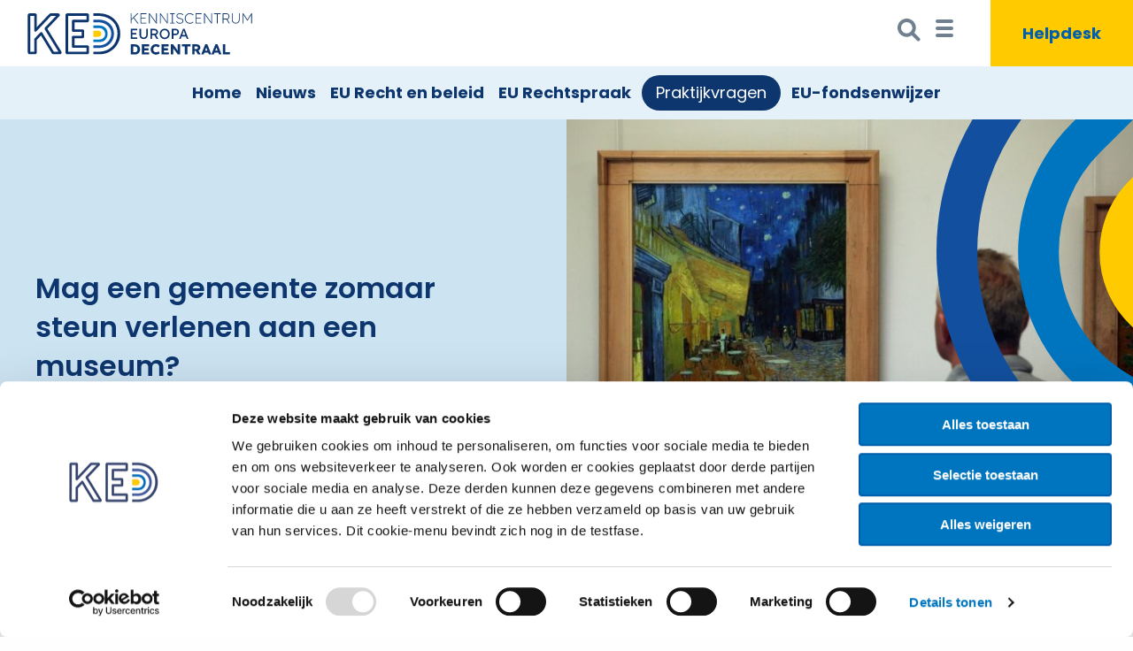

--- FILE ---
content_type: text/html; charset=UTF-8
request_url: https://europadecentraal.nl/praktijkvraag/mag-een-gemeente-zomaar-steun-verlenen-aan-een-museum/
body_size: 13654
content:

<!doctype html>
<html lang="nl-NL" prefix="og: https://ogp.me/ns#" >

	<head>
		<meta charset="UTF-8" />
		<meta name="viewport" content="width=device-width, initial-scale=1" />
		<script type="text/javascript"
		id="Cookiebot"
		src="https://consent.cookiebot.com/uc.js"
		data-implementation="wp"
		data-cbid="e80e3912-93f9-485f-a88e-85671f8da21d"
						data-culture="NL"
				defer	></script>

<!-- Search Engine Optimization door Rank Math PRO - https://rankmath.com/ -->
<title>Mag een gemeente zomaar steun verlenen aan een museum? - Europa decentraal</title>
<meta name="description" content="Afhankelijk van de situatie zijn er verschillende conclusies mogelijk. Mogelijk wordt het museum niet aangemerkt als een onderneming of heeft de steun geen ongunstig effect op het handelsverkeer."/>
<meta name="robots" content="follow, index, max-snippet:-1, max-video-preview:-1, max-image-preview:large"/>
<link rel="canonical" href="https://europadecentraal.nl/praktijkvraag/mag-een-gemeente-zomaar-steun-verlenen-aan-een-museum/" />
<meta property="og:locale" content="nl_NL" />
<meta property="og:type" content="article" />
<meta property="og:title" content="Mag een gemeente zomaar steun verlenen aan een museum? - Europa decentraal" />
<meta property="og:description" content="Afhankelijk van de situatie zijn er verschillende conclusies mogelijk. Mogelijk wordt het museum niet aangemerkt als een onderneming of heeft de steun geen ongunstig effect op het handelsverkeer." />
<meta property="og:url" content="https://europadecentraal.nl/praktijkvraag/mag-een-gemeente-zomaar-steun-verlenen-aan-een-museum/" />
<meta property="og:site_name" content="Europa decentraal" />
<meta property="article:section" content="Staatssteun" />
<meta property="og:updated_time" content="2024-11-08T12:53:22+01:00" />
<meta property="og:image" content="https://europadecentraal.nl/wp-content/uploads/2016/12/8.-praktijkvraag-cultuur.jpg" />
<meta property="og:image:secure_url" content="https://europadecentraal.nl/wp-content/uploads/2016/12/8.-praktijkvraag-cultuur.jpg" />
<meta property="og:image:width" content="1426" />
<meta property="og:image:height" content="951" />
<meta property="og:image:alt" content="culturele instelling" />
<meta property="og:image:type" content="image/jpeg" />
<meta name="twitter:card" content="summary_large_image" />
<meta name="twitter:title" content="Mag een gemeente zomaar steun verlenen aan een museum? - Europa decentraal" />
<meta name="twitter:description" content="Afhankelijk van de situatie zijn er verschillende conclusies mogelijk. Mogelijk wordt het museum niet aangemerkt als een onderneming of heeft de steun geen ongunstig effect op het handelsverkeer." />
<meta name="twitter:image" content="https://europadecentraal.nl/wp-content/uploads/2016/12/8.-praktijkvraag-cultuur.jpg" />
<!-- /Rank Math WordPress SEO plugin -->

<link rel="alternate" title="oEmbed (JSON)" type="application/json+oembed" href="https://europadecentraal.nl/wp-json/oembed/1.0/embed?url=https%3A%2F%2Feuropadecentraal.nl%2Fpraktijkvraag%2Fmag-een-gemeente-zomaar-steun-verlenen-aan-een-museum%2F" />
<link rel="alternate" title="oEmbed (XML)" type="text/xml+oembed" href="https://europadecentraal.nl/wp-json/oembed/1.0/embed?url=https%3A%2F%2Feuropadecentraal.nl%2Fpraktijkvraag%2Fmag-een-gemeente-zomaar-steun-verlenen-aan-een-museum%2F&#038;format=xml" />

<link data-optimized="2" rel="stylesheet" href="https://europadecentraal.nl/wp-content/litespeed/css/8461ab06a57ed26a594556ebb50b7992.css?ver=c1d79" />















<link rel="https://api.w.org/" href="https://europadecentraal.nl/wp-json/" /><link rel="alternate" title="JSON" type="application/json" href="https://europadecentraal.nl/wp-json/wp/v2/praktijkvraag/69181" /><link rel="EditURI" type="application/rsd+xml" title="RSD" href="https://europadecentraal.nl/xmlrpc.php?rsd" />
<meta name="generator" content="WordPress 6.9" />
<link rel='shortlink' href='https://europadecentraal.nl/?p=69181' />
<meta name="tec-api-version" content="v1"><meta name="tec-api-origin" content="https://europadecentraal.nl"><link rel="alternate" href="https://europadecentraal.nl/wp-json/tribe/events/v1/" />
<!-- Google tag (gtag.js) -->
<script data-cookieconsent="ignore" src="https://www.googletagmanager.com/gtag/js?id=G-B4C5YWG2RQ" defer data-deferred="1"></script>
<script data-cookieconsent="ignore" src="[data-uri]" defer></script>


<link rel="icon" href="https://europadecentraal.nl/wp-content/uploads/2022/05/cropped-Logo-KED-tp-32x32.png" sizes="32x32" />
<link rel="icon" href="https://europadecentraal.nl/wp-content/uploads/2022/05/cropped-Logo-KED-tp-192x192.png" sizes="192x192" />
<link rel="apple-touch-icon" href="https://europadecentraal.nl/wp-content/uploads/2022/05/cropped-Logo-KED-tp-180x180.png" />
<meta name="msapplication-TileImage" content="https://europadecentraal.nl/wp-content/uploads/2022/05/cropped-Logo-KED-tp-270x270.png" />
		
		<!-- Google Tag Manager -->
<!-- <script>(function(w,d,s,l,i){w[l]=w[l]||[];w[l].push({'gtm.start':
new Date().getTime(),event:'gtm.js'});var f=d.getElementsByTagName(s)[0],
j=d.createElement(s),dl=l!='dataLayer'?'&l='+l:'';j.async=true;j.src=
'https://www.googletagmanager.com/gtm.js?id='+i+dl;f.parentNode.insertBefore(j,f);
})(window,document,'script','dataLayer','GTM-WC7PMLW');</script> -->
<!-- End Google Tag Manager -->
	</head>

	<body id="anker" class="wp-singular praktijkvraag-template-default single single-praktijkvraag postid-69181 wp-custom-logo wp-theme-europadecentraal tribe-no-js" data-burst_id="69181" data-burst_type="praktijkvraag">
	<!-- Google Tag Manager (noscript) -->
<!-- <noscript><iframe src="https://www.googletagmanager.com/ns.html?id=GTM-WC7PMLW"
height="0" width="0" style="display:none;visibility:hidden"></iframe></noscript> -->
<!-- End Google Tag Manager (noscript) -->

	<!-- Off Canvas -->
	<div class="off-canvas-wrapper">
		
				<div class="off-canvas position-left" id="offCanvasLeft" data-off-canvas data-transition="overlap">

			<!-- Close button -->
			<div class="nav-sidebar-header">
				<button class="close-button" aria-label="Close menu" type="button" data-close>
					<span aria-hidden="true">Menu sluiten&times;</span>
				</button>
				<img data-lazyloaded="1" src="[data-uri]" class="donker-logo" data-close alt="logo Kenniscentrum Europa decentraal" data-src="https://europadecentraal.nl/wp-content/uploads/2022/04/Logo-KED-blauw.svg">
			</div>
		
			<!-- Menu -->
			<div class="secondary-menu-container"><ul id="secondary-menu-list" class="menu-wrapper vertical menu accordion-menu" data-accordion-menu><li id="menu-item-76669" class="menu-item menu-item-type-post_type menu-item-object-page menu-item-home menu-item-76669"><a href="https://europadecentraal.nl/">Home</a></li>
<li id="menu-item-76670" class="menu-item menu-item-type-post_type menu-item-object-page menu-item-76670"><a href="https://europadecentraal.nl/contact/">Contact</a></li>
<li id="menu-item-100273" class="menu-item menu-item-type-post_type menu-item-object-page menu-item-100273"><a href="https://europadecentraal.nl/helpdesk/">Helpdesk</a></li>
<li id="menu-item-76672" class="menu-item menu-item-type-post_type menu-item-object-page menu-item-76672"><a href="https://europadecentraal.nl/over-ons/">Over ons</a></li>
<li id="menu-item-76677" class="menu-item menu-item-type-post_type menu-item-object-page menu-item-76677"><a href="https://europadecentraal.nl/over-ons/praktijkraad/">Praktijkraad</a></li>
<li id="menu-item-76673" class="menu-item menu-item-type-post_type menu-item-object-page menu-item-76673"><a href="https://europadecentraal.nl/vacatures/">Vacatures</a></li>
<li id="menu-item-85964" class="menu-item menu-item-type-custom menu-item-object-custom menu-item-home menu-item-85964"><a href="https://europadecentraal.nl/#agenda">Agenda</a></li>
<li id="menu-item-76674" class="menu-item menu-item-type-post_type menu-item-object-page menu-item-76674"><a href="https://europadecentraal.nl/presentaties/">Presentaties</a></li>
<li id="menu-item-76676" class="menu-item menu-item-type-post_type menu-item-object-page menu-item-76676"><a href="https://europadecentraal.nl/publicaties-en-boeken/">Publicaties</a></li>
<li id="menu-item-81566" class="menu-item menu-item-type-post_type menu-item-object-page menu-item-81566"><a href="https://europadecentraal.nl/diensten/">Diensten</a></li>
<li id="menu-item-82605" class="menu-item menu-item-type-post_type menu-item-object-page menu-item-82605"><a href="https://europadecentraal.nl/zoeken/">Zoeken</a></li>
</ul></div>
		</div>
		
		<div class="off-canvas-content" data-off-canvas-content>
			<!-- Your page content lives here -->

			<!-- Header -->
			<header id="header" class="header">

				<!-- Logo -->
				<div class="logo callout">
											<button data-toggle="offCanvasLeft" class="site-logo" tabindex="0">
														<img alt="logo Kenniscentrum Europa decentraal" src="https://europadecentraal.nl/wp-content/uploads/2022/04/Logo-KED-svg.svg">
													</button>
									</div>
				
<div class="top-bar-container" data-sticky-container>
<div class="sticky sticky-topbar" data-sticky data-margin-top="0" 
  	 
	data-top-anchor="anker:top" data-btm-anchor="sidebar-spacer:bottom" 
	>

				<!-- Topbalk data-top-anchor="anker:top" data-margin-top="0" data-sticky-on="large"-->
								<div class="grid-container full top-menu">			
					<div class="grid-x align-justify">
						<!-- Logo -->
						<div class="cell small-4 shrink primary callout">
															<button data-toggle="offCanvasLeft" class="site-logo-hz" tabindex="1">
									<img alt="logo Kenniscentrum Europa decentraal" src="https://europadecentraal.nl/wp-content/uploads/2022/05/Logo-KED-RGB-horizontaal.svg">
								</button>
													</div>
						<!-- Primary Nav Top -->
						<nav class="primary-nav-top cell auto">
							<div class="primary-menu-container"><ul id="primary-menu-list" class="menu-wrapper menu icons icon-bottom"><li id="menu-item-100747" class="menu-item menu-item-type-post_type menu-item-object-page menu-item-home menu-item-100747"><a href="https://europadecentraal.nl/">Home</a></li>
<li id="menu-item-79412" class="menu-item menu-item-type-post_type_archive menu-item-object-nieuws menu-item-79412"><a href="https://europadecentraal.nl/nieuws/">Nieuws</a></li>
<li id="menu-item-77669" class="menu-item menu-item-type-post_type_archive menu-item-object-onderwerp menu-item-77669"><a href="https://europadecentraal.nl/onderwerp/">EU Recht en beleid</a></li>
<li id="menu-item-76984" class="menu-item menu-item-type-custom menu-item-object-custom menu-item-76984"><a href="https://europadecentraal.nl/eurrest/">EU Rechtspraak</a></li>
<li id="menu-item-77670" class="menu-item menu-item-type-post_type_archive menu-item-object-praktijkvraag menu-item-77670"><a href="https://europadecentraal.nl/praktijkvraag/">Praktijkvragen</a></li>
<li id="menu-item-93870" class="menu-item menu-item-type-post_type menu-item-object-page menu-item-93870"><a href="https://europadecentraal.nl/eu-fondsenwijzer/intro/">EU-fondsenwijzer</a></li>
</ul></div>						</nav>
						<!-- Search Helpdesk -->
						<div class="helpdesk-menu grid-x cell shrink align-middle">
							
							<form role="search" method="get" id="searchform" class="searchform" action="/">
								<div class="input-wrapper">
									<label class="screen-reader-text" for="zoekveld">Zoeken naar:</label>
									<input type="text" value="" name="s" id="zoekveld" onfocus="expandSearch()">
									<label class="screen-reader-text" for="searchhome">Zoekbutton</label>
									<button type="submit" id="searchhome" value="zoeken" onmouseover="expandSearch()">
										<svg aria-labelledby="svg-search" class="vergrootglas" xmlns="http://www.w3.org/2000/svg" width="32" height="32" viewBox="0 0 20 20">
											<title id="svg-search">Zoeken in deze website</title>	
											<path fill="slategray" d="M15.581,13.817,11.853,10.09a6.477,6.477,0,1,0-1.762,1.764l3.727,3.727a1.246,1.246,0,0,0,1.762-1.764ZM2.464,6.477A3.986,3.986,0,1,1,6.45,10.463,3.99,3.99,0,0,1,2.464,6.477Z" />
										</svg>
										<!-- <svg class="vergrootglas" width="32px" height="32px" viewBox="0 0 24 24" xmlns="http://www.w3.org/2000/svg"><path fill-rule="evenodd" clip-rule="evenodd" d="M9.5 17c1.71 0 3.287-.573 4.55-1.537l4.743 4.744a1 1 0 0 0 1.414-1.414l-4.744-4.744A7.5 7.5 0 1 0 9.5 17zM15 9.5a5.5 5.5 0 1 1-11 0 5.5 5.5 0 0 1 11 0z"/></svg> -->
										<!-- <span class="dashicons dashicons-search"></span> -->
									</button>
								</div>
							</form>
							<!-- <div class="zoekmenu">
								<span class="dashicons dashicons-search"></span>	
								<a href="/zoeken" alt="zoeken"><span class="dashicons dashicons-search"></span></a>
							</div> -->
					
							<div data-toggle="offCanvasLeft" class="zoekmenu hamburger">
								<!-- <svg class="vergrootglas" width="32px" height="32px" viewBox="0 0 24 24" xmlns="http://www.w3.org/2000/svg"><path fill-rule="evenodd" clip-rule="evenodd" d="M9.5 17c1.71 0 3.287-.573 4.55-1.537l4.743 4.744a1 1 0 0 0 1.414-1.414l-4.744-4.744A7.5 7.5 0 1 0 9.5 17zM15 9.5a5.5 5.5 0 1 1-11 0 5.5 5.5 0 0 1 11 0z"/></svg> -->
								<svg aria-labelledby="svg-menu" class="dashicons" enable-background="new 0 0 32 32" id="Glyph" version="1.1" viewBox="0 0 32 32" xml:space="preserve" xmlns="http://www.w3.org/2000/svg" xmlns:xlink="http://www.w3.org/1999/xlink">
									<title id="svg-menu">Open side menu</title>
									<path d="M26,16c0,1.104-0.896,2-2,2H8c-1.104,0-2-0.896-2-2s0.896-2,2-2h16C25.104,14,26,14.896,26,16z" id="XMLID_314_"/>
									<path d="M26,8c0,1.104-0.896,2-2,2H8c-1.104,0-2-0.896-2-2s0.896-2,2-2h16C25.104,6,26,6.896,26,8z" id="XMLID_315_"/>
									<path d="M26,24c0,1.104-0.896,2-2,2H8c-1.104,0-2-0.896-2-2s0.896-2,2-2h16C25.104,22,26,22.896,26,24z" id="XMLID_316_"/>
								</svg>
								<!-- <span class="dashicons dashicons-menu"></span> -->
							</div>
							<div class="helpdesk-menu-button">
								<a href="https://europadecentraal.nl/helpdesk/" alt="helpdesk">
									<span class="helpdesk-button-tekst">Helpdesk</span>
								</a>
							</div>
						</div>
					</div>
				</div>
				<div class="grid-container full sub-menu">
					<!-- Primary Nav Sub -->
					<nav class="primary-nav-sub">
						<div class="primary-menu-container"><ul id="primary-menu-list" class="menu-wrapper grid-x align-center menu icons icon-bottom"><li class="menu-item menu-item-type-post_type menu-item-object-page menu-item-home menu-item-100747"><a href="https://europadecentraal.nl/">Home</a></li>
<li class="menu-item menu-item-type-post_type_archive menu-item-object-nieuws menu-item-79412"><a href="https://europadecentraal.nl/nieuws/">Nieuws</a></li>
<li class="menu-item menu-item-type-post_type_archive menu-item-object-onderwerp menu-item-77669"><a href="https://europadecentraal.nl/onderwerp/">EU Recht en beleid</a></li>
<li class="menu-item menu-item-type-custom menu-item-object-custom menu-item-76984"><a href="https://europadecentraal.nl/eurrest/">EU Rechtspraak</a></li>
<li class="menu-item menu-item-type-post_type_archive menu-item-object-praktijkvraag menu-item-77670"><a href="https://europadecentraal.nl/praktijkvraag/">Praktijkvragen</a></li>
<li class="menu-item menu-item-type-post_type menu-item-object-page menu-item-93870"><a href="https://europadecentraal.nl/eu-fondsenwijzer/intro/">EU-fondsenwijzer</a></li>
</ul></div>					</nav>
				</div>
				
  </div>
</div>

									<div id="alternatief">
						<div id="sidebar-spacer"></div>
					</div>
				
				
				<!-- Spotlight -->

				


								
					<div id="spotlights" class="grid-container full">
						<div class="grid-x data-equalizer data-equalize-on='medium' ">
							<div class="large-6 small-12 small-order-2 large-order-1 cell data-equalizer-watch">
								<div class="spotlight-textbox">
									<div class="etalage-tekst">
																				<h1 class="spotlight-title">Mag een gemeente zomaar steun verlenen aan een museum?</h1>									</div>
								</div>
							</div>
							<div class="large-6 small-12 large-order-2 small-order-1 cell data-equalizer-watch">
								<div class="spotlight-img" style="background-image: url(https://europadecentraal.nl/wp-content/uploads/2016/12/8.-praktijkvraag-cultuur-700x467.jpg)">
									<img class="overlay" alt="" src="https://europadecentraal.nl/wp-content/uploads/2022/04/Group-333.svg" >
								</div>
							</div>
						</div>
					</div>

				
				<!-- 
				<div class="grid-container mobiel">
					<div class="grid-x grid-x grid-padding-x align-center">

						<div class="cell large-12" style="background-color: rgba(235, 235, 235, 0.452);">
							<div class="facet-default-max-width">
															</div>
						</div>

												<div class="cell large-12" style="background-color: rgba(235, 235, 235, 0.452);">
							<div class="facet-default-max-width">	
															</div>
						</div>
						
					<div class="cell large-12">
							<div class="facet-default-max-width">
															</div>
						</div>
					</div>
				</div>
				 --> 

			</header>

			

	<!-- Main Content -->
	<div class="grid-container main-content">
		<div class="grid-x grid-padding-x">

			<!-- Main -->
			<main class="large-12 medium-12 small-12 cell">

				<div class="cell text-left single-limit">

					


<article id="post-69181" class="post-69181 praktijkvraag type-praktijkvraag status-publish has-post-thumbnail hentry category-staatssteun category-cultuur">

<header class="entry-header entry-header-single alignwide">
						<a class="post-type-link" href="https://europadecentraal.nl/praktijkvraag/">Praktijkvraag</a>
    	<ul class="post-categories">
	<li><a href="https://europadecentraal.nl/category/staatssteun/" rel="category tag">Staatssteun</a></li>
	<li><a href="https://europadecentraal.nl/category/europese-unie/cultuur/" rel="category tag">Cultuur</a></li></ul>		<p class="date-meta">Laatste update: 8 november 2024</p>
    	<p class="auteurs-meta">Door: 			<a href="https://europadecentraal.nl/author/wout/" title="Berichten van Wout van Hulst" class="author url fn" rel="author">Wout van Hulst</a></p>
		<hr />
	</header><!-- .entry-header -->

	<div class="entry-content">
		<blockquote>Onze gemeente wil met een subsidie een museum helpen moderniseren. Het geld zal worden gebruikt voor de aanschaf van audiovisuele apparatuur om interactieve demonstraties en presentaties mogelijk te maken. Is er sprake van staatssteun? Zo ja, hoe kunnen wij de subsidie ‘staatssteunproof’ verlenen?</blockquote>
<h5 class="wp-block-heading">Antwoord in het kort</h5>



<p>Afhankelijk van de situatie zijn er verschillende conclusies mogelijk. Het is belangrijk dat de gemeente eerst bepaalt of de voorgenomen steun voldoet aan <a href="https://europadecentraal.nl/onderwerp/staatssteun/criteria-staatssteun/">de vijf staatssteuncriteria</a> uit artikel 107 VWEU, want alleen dan is er sprake van staatssteun. Mogelijk wordt het museum niet aangemerkt als een onderneming of heeft de steun geen ongunstig effect op het handelsverkeer. Wanneer er sprake is van staatssteun moet de gemeente vervolgens onderzoeken of de steun ‘staatssteunproof’ kan worden verleend, op basis van de de-minimisverordening of de Algemene Groepsvrijstellingsverordening (AGVV).</p>



<h2 class="wp-block-heading">Onderneming</h2>



<p>De gemeente moet onderzoeken of voldaan wordt aan het <a href="https://europadecentraal.nl/onderwerp/staatssteun/criteria-staatssteun/onderneming/">eerste staatssteuncriterium</a>, namelijk dat het museum een onderneming is. Als onderneming kwalificeert volgens het Europese Hof van Justitie iedere entiteit die een economische activiteit uitvoert, ongeacht haar rechtsvorm, de aanwezigheid van een winstoogmerk en wijze van financiering. Een organisatie die zowel economische als niet-economische activiteiten verricht, wordt alleen met betrekking tot haar economische activiteiten aangemerkt als onderneming.</p>



<p>Mogelijk zijn de activiteiten van het museum niet-economisch van aard. De Europese Commissie geeft namelijk <a href="https://eur-lex.europa.eu/legal-content/EN/TXT/PDF/?uri=CELEX:52016XC0719(05)&amp;from=EN" target="_blank" rel="noopener">in punt 34 van de mededeling betreffende het begrip staatssteun</a> aan dat sommige culturele activiteiten niet-economisch van aard zijn, waardoor er geen sprake is van staatssteun. Er is sprake van een niet-economische culturele activiteit wanneer de activiteit toegankelijk is voor het publiek, er geen entreegeld wordt geëist, en een zuiver maatschappelijke en culturele doelstelling dient. Een toegangsprijs die slechts een fractie van de werkelijke kosten dekt doet daar niet aan af, omdat die niet kan worden beschouwd als vergoeding voor de levering van een dienst.</p>



<h2 class="wp-block-heading">Ongunstige invloed op het handelsverkeer</h2>



<p>Bij het verlenen van steun aan een onderneming bestaat de mogelijkheid dat het handelsverkeer tussen lidstaten wordt beïnvloed. Als dit het geval is, dan is voldaan aan het <a href="https://europadecentraal.nl/onderwerp/staatssteun/criteria-staatssteun/grensoverschrijdend-effect/">vijfde staatssteuncriterium</a> en is er sprake zijn van staatssteun. Meestal wordt dit snel aangenomen, maar in sommige gevallen is er sprake van een zuiver lokaal effect. Het handelsverkeer tussen de lidstaten wordt dan niet beïnvloed. Om na te gaan over er sprake is van een zuiver lokaal effect zijn er drie aspecten die de Europese Commissie in acht neemt:</p>



<ul class="wp-block-list">
<li>Vestiging van ondernemingen uit andere lidstaten wordt niet belemmerd door de steun;</li>



<li>Er is sprake van een puur lokaal effect of slechts aantrekkingskracht in een beperkte geografische regio van de geproduceerde goederen en diensten;</li>



<li>De markt en consumenten in aangrenzende lidstaten voelen slechts een marginaal effect van de verleende steun.</li>
</ul>



<p>De Commissie heeft <a href="https://ec.europa.eu/competition/state_aid/cases/250254/250254_1484489_76_2.pdf" target="_blank" rel="noopener">in een eerder besluit over de bouw van een Grieks museum</a> aangegeven dat er sprake was van een zuiver lokaal effect. In dit besluit keek de Commissie naar de ligging, de grootte en de aard van het museum, dat voornamelijk diende ter conservering van lokaal gevonden archeologische voorwerpen en naar waarschijnlijkheid niet zelfstandig bezoekers naar een regio zal trekken. Ook de publiciteit die voor een museum wordt gemaakt is relevant. Als die niet gericht is op het aantrekken van toeristen uit andere lidstaten, dan is er mogelijke sprake van een puur lokaal effect. Steunverlening aan een lokaal museum, dat zelf geen toeristen uit andere lidstaten aantrekt en slechts lokale objecten conserveert, heeft dus mogelijk geen grensoverschrijdend effect.</p>



<p>Het is aan de gemeente om na te gaan of een museum in kwestie voldoet aan deze criteria. De gemeente moet het zuiver lokaal effect goed motiveren. Bij twijfel is het verstandig om de steun in lijn met de staatssteunregels te verstrekken. Meer informatie over zuiver lokaal effect ziet u op onze pagina over <a href="https://europadecentraal.nl/onderwerp/staatssteun/criteria-staatssteun/grensoverschrijdend-effect/">grensoverschrijdend effect</a>. Als er geen sprake is van een ongunstige invloed op het handelsverkeer, mag de steun worden verleend.</p>



<h2 class="wp-block-heading">Staatssteun, en dan?</h2>



<p>Als er aan alle vijf staatssteuncriteria wordt voldaan, is er sprake van staatssteun. De steunmaatregel moet dan in beginsel worden gemeld bij de Commissie. Dit hoeft niet als er gebruik kan worden gemaakt van een vrijstellingsverordening. Wel moet er dan gelet worden op andere voorschriften over de transparantie, uitvoering en verslaglegging van de steun. De gemeente verleent in dit geval <a href="https://europadecentraal.nl/onderwerp/staatssteun/cultuur-en-staatssteun/">culturele steun</a> aan een museum, waardoor de steun mogelijk kan worden verleend op basis van de<a href="https://europadecentraal.nl/onderwerp/staatssteun/vrijstellingen/algemene-groepsvrijstellingsverordening/">&nbsp;AGVV</a> of de <a href="https://europadecentraal.nl/onderwerp/staatssteun/de-minimissteun/voorwaarden-de-minimis/">de-minimisverordening</a>.</p>



<h2 class="wp-block-heading">De-minimisverordening</h2>



<p>Op grond van de <a href="https://europadecentraal.nl/onderwerp/staatssteun/de-minimissteun/voorwaarden-de-minimis/">de-minimisverordening</a> kan de gemeente een onderneming tot € 300.000,- aan steun verlenen verdeeld over drie jaren. Steun die voldoet aan de voorwaarden uit de de-minimisverordening hoeft niet te worden gemeld of te worden&nbsp;<a href="https://europadecentraal.nl/onderwerp/staatssteun/procedures-staatssteun/kennisgevingsprocedure/">kennisgegeven</a> aan de Commissie. Om te voorkomen dat het de-minimisplafond van €300.000 wordt overschreden, moet de decentrale overheid de onderneming vragen om een de-minimisverklaring. In de Handreiking Staatssteun voor de Overheid kunt u een&nbsp;<a href="https://www.uitvoeringvanbeleidszw.nl/documenten/publicaties/subsidies/slim/aanvragen/de-minimisverklaring" data-type="link" data-id="https://www.uitvoeringvanbeleidszw.nl/documenten/publicaties/subsidies/slim/aanvragen/de-minimisverklaring" target="_blank" rel="noopener">voorbeeldverklaring&nbsp;</a>vinden. Zie voor meer informatie onze pagina over <a href="https://europadecentraal.nl/onderwerp/staatssteun/de-minimissteun/voorwaarden-de-minimis/">de de-minimisverordening</a>. Als de steun voldoet aan de de-minimisverordening mag de steun worden verleend.</p>



<h2 class="wp-block-heading">De Algemene Groepsvrijstellingsverordening</h2>



<p>De gemeente kan nagaan of de steunmaatregel valt onder één van de vrijstellingen van de <a href="https://europadecentraal.nl/onderwerp/staatssteun/vrijstellingen/algemene-groepsvrijstellingsverordening/">AGVV</a>. Deze verordening biedt de mogelijkheid voor decentrale overheden om steunmaatregelen die bijdragen aan bepaalde beleidsdoeleinden, waaronder bescherming van cultureel erfgoed, vrij te stellen van de meldingsprocedure bij de Commissie. Het is in dat geval voldoende om gebruik te maken van een <a href="https://europadecentraal.nl/onderwerp/staatssteun/procedures-staatssteun/kennisgevingsprocedure/">lichtere kennisgevingsprocedure</a> binnen 20 werkdagen na inwerkingtreding van de steunmaatregel.</p>



<p>Om gebruik te kunnen maken van deze mogelijkheid in de AGVV, moet de gemeente allereerst te voldoen aan de algemene voorwaarden uit de artikelen 1 tot en met 12. Daarnaast moet de subsidie voldoen aan de specifieke voorwaarden van een of meerdere steuncategorieën, zoals de maximale steunintensiteit en de kosten die in aanmerking mogen komen voor steun. In dit geval kan gemeente waarschijnlijk gebruik maken van artikel 53 AGVV voor cultuursteun.</p>



<p>Artikel 53 AGVV is van toepassing op investerings- en exploitatiesteun voor verschillende culturele doelstellingen en activiteiten. Onder dit artikel is in ieder geval steunverlening mogelijk voor de digitalisering van collecties. De gemeente dient te beoordelen of artikel 53 AGVV, bij de situatie aansluit. Daarnaast is het belangrijk dat de regels omtrent de hoogte van het steunbedrag worden nagekomen. In het artikel wordt omschreven welke kosten in aanmerking komen voor investeringssteun tot 150 miljoen euro per project of exploitatiesteun tot 75 miljoen euro per jaar. Zolang het steunbedrag onder de twee miljoen euro is, kan het maximale steunbedrag ook worden vastgesteld op 80% van de in aanmerking komende kosten.</p>



<p>Mocht de gemeente tot de conclusie komen dat zij de subsidie willen verlenen op basis van de AGVV, dan dient de gemeente een&nbsp;<a href="https://europadecentraal.nl/onderwerp/staatssteun/procedures-staatssteun/kennisgevingsprocedure/">kennisgevingsprocedure</a> op te starten. In dat geval kunt u contact opnemen met het Coördinatiepunt Staatssteun (CPS) van Kenniscentrum Europa decentraal. In opdracht van het ministerie van Binnenlandse Zaken en Koninkrijksrelaties (BZK) ondersteunt CPS gemeenten en provincies bij kennisgevingen.</p>



<p>Meer informatie over toepassing van de AGVV vindt u in de <a href="https://europadecentraal.nl/wp-content/uploads/2020/02/ISO_Handleiding_AGVV.pdf">Handleiding AGVV van de Rijksoverheid</a> en op onze <a href="https://europadecentraal.nl/onderwerp/staatssteun/vrijstellingen/algemene-groepsvrijstellingsverordening/">pagina over de AGVV</a>. Meer informatie over steun aan culturele instellingen <a href="https://europadecentraal.nl/onderwerp/staatssteun/cultuur-en-staatssteun/">kunt u hier lezen</a>.</p>



<h2 class="wp-block-heading">Meer informatie</h2>



<p><a href="https://europadecentraal.nl/onderwerp/staatssteun/cultuur-en-staatssteun/">Cultuur en staatssteun</a>, Kenniscentrum Europa Decentraal<br><a href="https://europadecentraal.nl/wp-content/uploads/2020/07/Factsheet-gemeentelijke-steun-voor-culturele-instellingen-2.0-inclusief-agvv.pdf">Factsheet cultuursteun</a>, Kenniscentrum Europa Decentraal<br><a href="https://europadecentraal.nl/wp-content/uploads/2022/01/Factsheet-zuiver-lokaal-effect-update-31-1-2022.pdf">Factsheet zuiver lokaal effect</a>, Kenniscentrum Europa Decentraal</p>
	</div><!-- .entry-content -->

	<footer class="entry-footer default-max-width">
			</footer><!-- .entry-footer -->

				
</article><!-- #post-69181 -->

				</div>

			</main>
			<!-- End Main -->

		</div>
	</div>
	<!-- End Main Content -->
<!-- helpdesk -->
<div id="ster-banner" class="grid-container-full">
		<div id="sidebar-spacer"></div>
		<div class="grid-x grid-padding-x">
			<div class="grid-container single-limit ster-wrapper">
			<div class="ster-tekst">
				<h4>Houd me op de hoogte</h4> 
				<p>Ik wil wekelijks het laatste nieuws ontvangen over Europees recht en beleid dat van belang is voor decentrale overheden.</p>
				
				<!-- Begin Mailchimp Signup Form -->
				<!--  -->
				
				<div id="mc_embed_signup">
				<form action="https://europadecentraal.us18.list-manage.com/subscribe/post?u=b79c93b789c714dcf8068c82e&amp;id=3d8124f9ba" method="post" id="mc-embedded-subscribe-form" name="mc-embedded-subscribe-form" class="validate" target="_blank" novalidate>
					<div id="mc_embed_signup_scroll">
						<!-- <h4>Nieuwsbrief De Europese Ster</h4> -->
						<div class="ster-form-rij">
							<div class="mc-field-group">
								<label for="mce-EMAIL"><strong>E-mailadres  </strong><span class="asterisk">*</span></label>
								<input type="email" value="" name="EMAIL" class="required email" id="mce-EMAIL">
							</div>
							<div class="mc-field-group">
								<label for="mce-MMERGE1"><strong>Werkt u voor een (decentrale) overheid? </strong></label>
								<select name="MMERGE1" class="" id="mce-MMERGE1">
									<option value=""></option>
									<option value=" Gemeente">Gemeente</option>
									<option value=" Provincie">Provincie</option>
									<option value=" Waterschap">Waterschap</option>
									<option value=" Rijksoverheid">Rijksoverheid</option>
									<option value=" Samenwerkingsverband">Samenwerkingsverband</option>
									<option value=" Private sector">Private sector</option>
									<option value=" Anders">Anders</option>
								</select>
							</div>
							<div class="mc-field-group input-group">
								<p>Privacy beleid  <span class="asterisk">*</span></p>
							<ul>
								<li>
									<input type="radio" value="Akkoord" name="MMERGE2" id="mce-MMERGE2-0">
									<label for="mce-MMERGE2-0">Akkoord</label>
								</li>
							</ul>
							</div>
						</div>
						<div class="ster-form-rij2">
							<p>De nieuwsbrief <span class="ster">de Europese Ster</span> wordt uitgebracht door Kenniscentrum Europa Decentraal in samenwerking met het Huis van de Nederlandse Provincies
				en verschijnt 40 keer per jaar op dinsdagochtend.</p>
							<div id="mce-responses" class="clear">
								<div class="response" id="mce-error-response" style="display:none"></div>
								<div class="response" id="mce-success-response" style="display:none"></div>
							</div>    <!-- real people should not fill this in and expect good things - do not remove this or risk form bot signups-->
							<div style="position: absolute; left: -5000px;" aria-hidden="true"><input type="text" name="b_b79c93b789c714dcf8068c82e_3d8124f9ba" tabindex="-1" value=""></div>
							<div class="clear">
								<input type="submit" value="Aanmelden" name="subscribe" id="mc-embedded-subscribe" class="button">
							</div>
						</div>
					</div>
				</form>
			</div>
			</div>
			<div class="ster-banner-rechts"></div>
			<!--End mc_embed_signup-->
			</div>
		</div>
	</div>
	<!-- End helpdesk -->





			<!-- Footer -->
			<footer class="grid-container-full">

				<div id="invite" class="invite-top"></div>

				<div id="footer" class="grid-container">
					<div class="grid-x grid-margin-x">

						<div class="footer-cell cell large-4 medium-4 small-12">
							<img data-lazyloaded="1" src="[data-uri]" class="footer-logo" data-toggle="offCanvasLeft" data-src="https://europadecentraal.nl/wp-content/uploads/2022/05/Logo-KED-RGB-DIAP.png" alt="KED logo blauw">
							<div id="block-19" class="widget_block widget_text">
<p>Nassaulaan 12 <br>2514 JS Den Haag</p>
</div><div id="block-44" class="widget_block">
<div style="height:30px" aria-hidden="true" class="wp-block-spacer"></div>
</div><div id="block-45" class="widget_block widget_text">
<p><a href="https://europadecentraal.nl/about-us/">About us (English)</a> </p>
</div>						</div>

						<div class="footer-cell cell large-4 medium-4 small-6">
							<div id="custom_html-2" class="widget_text widget_custom_html"><div class="textwidget custom-html-widget"><a href="https://www.youtube.com/channel/UC2SkNMixbMdXjab4Pm_jLUw">
	<div class="socials">
		<img data-lazyloaded="1" src="[data-uri]" class="voor" data-src="https://europadecentraal.nl/wp-content/uploads/2025/01/icoon-youtube-wit.svg"  alt="youtube KED">
		<img data-lazyloaded="1" src="[data-uri]" class="achter" data-src="https://europadecentraal.nl/wp-content/uploads/2025/01/icoon-youtube-geel.svg"  alt="youtube KED">
	</div>
</a>
<a href="https://nl.linkedin.com/company/kenniscentrum-europa-decentraal">
	<div class="socials">
		<img data-lazyloaded="1" src="[data-uri]" class="voor" data-src="https://europadecentraal.nl/wp-content/uploads/2025/01/icoon-linkedin-wit.svg" alt="linkedin KED">
		<img data-lazyloaded="1" src="[data-uri]" class="achter" data-src="https://europadecentraal.nl/wp-content/uploads/2025/01/icoon-linkedin-geel.svg" alt="linkedin KED">
	</div>
</a>
<a href="https://www.instagram.com/werkenbijked/">
	<div class="socials">
		<img data-lazyloaded="1" src="[data-uri]" class="voor" data-src="https://europadecentraal.nl/wp-content/uploads/2025/01/icoon-insta-wit.svg"  alt="instagram KED">
		<img data-lazyloaded="1" src="[data-uri]" class="achter" data-src="https://europadecentraal.nl/wp-content/uploads/2025/01/icoon-insta-geel.svg"  alt="instagram KED">
	</div>
</a></div></div><div id="block-39" class="widget_block">
<div style="height:30px" aria-hidden="true" class="wp-block-spacer"></div>
</div><div id="block-22" class="widget_block widget_text">
<p><a href="https://europadecentraal.nl/privacy/">Privacyverklaring</a></p>
</div><div id="block-23" class="widget_block widget_text">
<p><a href="https://europadecentraal.nl/disclaimer/">Disclaimer</a></p>
</div><div id="block-49" class="widget_block widget_text">
<p><a href="https://europadecentraal.nl/cookies/">Cookiesettings</a></p>
</div><div id="block-50" class="widget_block widget_text">
<p><a href="https://europadecentraal.nl/toegankelijkheid/">Toegankelijkheid</a></p>
</div>						</div>

						<div class="footer-cell cell large-4 medium-4 small-6">
							<div id="block-30" class="widget_block widget_text">
<p><a href="https://europadecentraal.nl/zoeken/">A-Z index</a></p>
</div><div id="block-51" class="widget_block widget_text">
<p><a href="https://europadecentraal.nl/#agenda">Agenda</a></p>
</div><div id="block-52" class="widget_block widget_text">
<p><a href="https://europadecentraal.nl/contact/" data-type="page" data-id="284">Contact</a></p>
</div><div id="block-41" class="widget_block widget_text">
<p><a href="https://europadecentraal.nl/diensten/" data-type="page" data-id="81564">Diensten</a></p>
</div><div id="block-28" class="widget_block widget_text">
<p><a href="https://europadecentraal.nl/europese-ster-2025/">Nieuwsbrief</a></p>
</div><div id="block-26" class="widget_block widget_text">
<p><a href="https://europadecentraal.nl/presentaties/">Presentaties</a></p>
</div><div id="block-53" class="widget_block widget_text">
<p><a href="https://europadecentraal.nl/publicaties">Publicaties</a></p>
</div><div id="block-54" class="widget_block widget_text">
<p><a href="https://europadecentraal.nl/vacatures/">Vacatures</a></p>
</div>						</div>
					</div>
				
					<div class="overlay-footer">
						<!-- overlay  -->
						<img data-lazyloaded="1" src="[data-uri]" data-src="https://europadecentraal.nl/wp-content/uploads/2022/05/KED-vormentaal-RBG_2.svg" alt="vormentaal KED">
					</div>
				</div>
				<div id="signoff" class="grid-container">
					<div class="grid-x grid-padding-x">
						<div class="cell large-12 medium-12 small-12">
													</div>
					</div>
				</div>

				<!-- <div class="grid-container show-for-small-only">
					<div class="grid-x grid-padding-x">

						<nav class="large-12 medium-12 small-12 cell">
							<ul class="menu icons icon-bottom">
								<li><a href="index.html"><span>Nieuws</span> <i class="fi-list"><img src="../assets/img/nieuws-a.png" width="45px" height="45px"></i></a></li>
								<li><a href="eu-recht.html"><span>EU Recht en Beleid</span> <i class="fi-list"><img src="../assets/img/eu-recht.png" width="45px" height="45px"></i></a></li>
								<li><a href="eu-rechtspraak.html"><span>EU Rechtspraak</span> <i class="fi-list"><img src="../assets/img/footer_icon.png" width="45px" height="45px"></i></a></li>
								<li><a href="praktijkvraagen.html"><span>Praktijkvragen</span> <i class="fi-list"><img src="../assets/img/praktijkvragen.png" width="45px" height="45px"></i></a></li>
							</ul>
						</nav>

					</div>
				</div> -->

			</footer>

		</div><!-- End Your page content lives here -->

	</div><!-- End Off Canvas -->

	<script type="speculationrules">
{"prefetch":[{"source":"document","where":{"and":[{"href_matches":"/*"},{"not":{"href_matches":["/wp-*.php","/wp-admin/*","/wp-content/uploads/*","/wp-content/*","/wp-content/plugins/*","/wp-content/themes/europadecentraal/*","/*\\?(.+)"]}},{"not":{"selector_matches":"a[rel~=\"nofollow\"]"}},{"not":{"selector_matches":".no-prefetch, .no-prefetch a"}}]},"eagerness":"conservative"}]}
</script>
		
		<!-- Instagram Feed JS -->







<!-- 100% privacy-first analytics -->

<noscript><img src="https://queue.simpleanalyticscdn.com/noscript.gif" alt="" referrerpolicy="no-referrer-when-downgrade" /></noscript>

	<script data-no-optimize="1">window.lazyLoadOptions=Object.assign({},{threshold:300},window.lazyLoadOptions||{});!function(t,e){"object"==typeof exports&&"undefined"!=typeof module?module.exports=e():"function"==typeof define&&define.amd?define(e):(t="undefined"!=typeof globalThis?globalThis:t||self).LazyLoad=e()}(this,function(){"use strict";function e(){return(e=Object.assign||function(t){for(var e=1;e<arguments.length;e++){var n,a=arguments[e];for(n in a)Object.prototype.hasOwnProperty.call(a,n)&&(t[n]=a[n])}return t}).apply(this,arguments)}function o(t){return e({},at,t)}function l(t,e){return t.getAttribute(gt+e)}function c(t){return l(t,vt)}function s(t,e){return function(t,e,n){e=gt+e;null!==n?t.setAttribute(e,n):t.removeAttribute(e)}(t,vt,e)}function i(t){return s(t,null),0}function r(t){return null===c(t)}function u(t){return c(t)===_t}function d(t,e,n,a){t&&(void 0===a?void 0===n?t(e):t(e,n):t(e,n,a))}function f(t,e){et?t.classList.add(e):t.className+=(t.className?" ":"")+e}function _(t,e){et?t.classList.remove(e):t.className=t.className.replace(new RegExp("(^|\\s+)"+e+"(\\s+|$)")," ").replace(/^\s+/,"").replace(/\s+$/,"")}function g(t){return t.llTempImage}function v(t,e){!e||(e=e._observer)&&e.unobserve(t)}function b(t,e){t&&(t.loadingCount+=e)}function p(t,e){t&&(t.toLoadCount=e)}function n(t){for(var e,n=[],a=0;e=t.children[a];a+=1)"SOURCE"===e.tagName&&n.push(e);return n}function h(t,e){(t=t.parentNode)&&"PICTURE"===t.tagName&&n(t).forEach(e)}function a(t,e){n(t).forEach(e)}function m(t){return!!t[lt]}function E(t){return t[lt]}function I(t){return delete t[lt]}function y(e,t){var n;m(e)||(n={},t.forEach(function(t){n[t]=e.getAttribute(t)}),e[lt]=n)}function L(a,t){var o;m(a)&&(o=E(a),t.forEach(function(t){var e,n;e=a,(t=o[n=t])?e.setAttribute(n,t):e.removeAttribute(n)}))}function k(t,e,n){f(t,e.class_loading),s(t,st),n&&(b(n,1),d(e.callback_loading,t,n))}function A(t,e,n){n&&t.setAttribute(e,n)}function O(t,e){A(t,rt,l(t,e.data_sizes)),A(t,it,l(t,e.data_srcset)),A(t,ot,l(t,e.data_src))}function w(t,e,n){var a=l(t,e.data_bg_multi),o=l(t,e.data_bg_multi_hidpi);(a=nt&&o?o:a)&&(t.style.backgroundImage=a,n=n,f(t=t,(e=e).class_applied),s(t,dt),n&&(e.unobserve_completed&&v(t,e),d(e.callback_applied,t,n)))}function x(t,e){!e||0<e.loadingCount||0<e.toLoadCount||d(t.callback_finish,e)}function M(t,e,n){t.addEventListener(e,n),t.llEvLisnrs[e]=n}function N(t){return!!t.llEvLisnrs}function z(t){if(N(t)){var e,n,a=t.llEvLisnrs;for(e in a){var o=a[e];n=e,o=o,t.removeEventListener(n,o)}delete t.llEvLisnrs}}function C(t,e,n){var a;delete t.llTempImage,b(n,-1),(a=n)&&--a.toLoadCount,_(t,e.class_loading),e.unobserve_completed&&v(t,n)}function R(i,r,c){var l=g(i)||i;N(l)||function(t,e,n){N(t)||(t.llEvLisnrs={});var a="VIDEO"===t.tagName?"loadeddata":"load";M(t,a,e),M(t,"error",n)}(l,function(t){var e,n,a,o;n=r,a=c,o=u(e=i),C(e,n,a),f(e,n.class_loaded),s(e,ut),d(n.callback_loaded,e,a),o||x(n,a),z(l)},function(t){var e,n,a,o;n=r,a=c,o=u(e=i),C(e,n,a),f(e,n.class_error),s(e,ft),d(n.callback_error,e,a),o||x(n,a),z(l)})}function T(t,e,n){var a,o,i,r,c;t.llTempImage=document.createElement("IMG"),R(t,e,n),m(c=t)||(c[lt]={backgroundImage:c.style.backgroundImage}),i=n,r=l(a=t,(o=e).data_bg),c=l(a,o.data_bg_hidpi),(r=nt&&c?c:r)&&(a.style.backgroundImage='url("'.concat(r,'")'),g(a).setAttribute(ot,r),k(a,o,i)),w(t,e,n)}function G(t,e,n){var a;R(t,e,n),a=e,e=n,(t=Et[(n=t).tagName])&&(t(n,a),k(n,a,e))}function D(t,e,n){var a;a=t,(-1<It.indexOf(a.tagName)?G:T)(t,e,n)}function S(t,e,n){var a;t.setAttribute("loading","lazy"),R(t,e,n),a=e,(e=Et[(n=t).tagName])&&e(n,a),s(t,_t)}function V(t){t.removeAttribute(ot),t.removeAttribute(it),t.removeAttribute(rt)}function j(t){h(t,function(t){L(t,mt)}),L(t,mt)}function F(t){var e;(e=yt[t.tagName])?e(t):m(e=t)&&(t=E(e),e.style.backgroundImage=t.backgroundImage)}function P(t,e){var n;F(t),n=e,r(e=t)||u(e)||(_(e,n.class_entered),_(e,n.class_exited),_(e,n.class_applied),_(e,n.class_loading),_(e,n.class_loaded),_(e,n.class_error)),i(t),I(t)}function U(t,e,n,a){var o;n.cancel_on_exit&&(c(t)!==st||"IMG"===t.tagName&&(z(t),h(o=t,function(t){V(t)}),V(o),j(t),_(t,n.class_loading),b(a,-1),i(t),d(n.callback_cancel,t,e,a)))}function $(t,e,n,a){var o,i,r=(i=t,0<=bt.indexOf(c(i)));s(t,"entered"),f(t,n.class_entered),_(t,n.class_exited),o=t,i=a,n.unobserve_entered&&v(o,i),d(n.callback_enter,t,e,a),r||D(t,n,a)}function q(t){return t.use_native&&"loading"in HTMLImageElement.prototype}function H(t,o,i){t.forEach(function(t){return(a=t).isIntersecting||0<a.intersectionRatio?$(t.target,t,o,i):(e=t.target,n=t,a=o,t=i,void(r(e)||(f(e,a.class_exited),U(e,n,a,t),d(a.callback_exit,e,n,t))));var e,n,a})}function B(e,n){var t;tt&&!q(e)&&(n._observer=new IntersectionObserver(function(t){H(t,e,n)},{root:(t=e).container===document?null:t.container,rootMargin:t.thresholds||t.threshold+"px"}))}function J(t){return Array.prototype.slice.call(t)}function K(t){return t.container.querySelectorAll(t.elements_selector)}function Q(t){return c(t)===ft}function W(t,e){return e=t||K(e),J(e).filter(r)}function X(e,t){var n;(n=K(e),J(n).filter(Q)).forEach(function(t){_(t,e.class_error),i(t)}),t.update()}function t(t,e){var n,a,t=o(t);this._settings=t,this.loadingCount=0,B(t,this),n=t,a=this,Y&&window.addEventListener("online",function(){X(n,a)}),this.update(e)}var Y="undefined"!=typeof window,Z=Y&&!("onscroll"in window)||"undefined"!=typeof navigator&&/(gle|ing|ro)bot|crawl|spider/i.test(navigator.userAgent),tt=Y&&"IntersectionObserver"in window,et=Y&&"classList"in document.createElement("p"),nt=Y&&1<window.devicePixelRatio,at={elements_selector:".lazy",container:Z||Y?document:null,threshold:300,thresholds:null,data_src:"src",data_srcset:"srcset",data_sizes:"sizes",data_bg:"bg",data_bg_hidpi:"bg-hidpi",data_bg_multi:"bg-multi",data_bg_multi_hidpi:"bg-multi-hidpi",data_poster:"poster",class_applied:"applied",class_loading:"litespeed-loading",class_loaded:"litespeed-loaded",class_error:"error",class_entered:"entered",class_exited:"exited",unobserve_completed:!0,unobserve_entered:!1,cancel_on_exit:!0,callback_enter:null,callback_exit:null,callback_applied:null,callback_loading:null,callback_loaded:null,callback_error:null,callback_finish:null,callback_cancel:null,use_native:!1},ot="src",it="srcset",rt="sizes",ct="poster",lt="llOriginalAttrs",st="loading",ut="loaded",dt="applied",ft="error",_t="native",gt="data-",vt="ll-status",bt=[st,ut,dt,ft],pt=[ot],ht=[ot,ct],mt=[ot,it,rt],Et={IMG:function(t,e){h(t,function(t){y(t,mt),O(t,e)}),y(t,mt),O(t,e)},IFRAME:function(t,e){y(t,pt),A(t,ot,l(t,e.data_src))},VIDEO:function(t,e){a(t,function(t){y(t,pt),A(t,ot,l(t,e.data_src))}),y(t,ht),A(t,ct,l(t,e.data_poster)),A(t,ot,l(t,e.data_src)),t.load()}},It=["IMG","IFRAME","VIDEO"],yt={IMG:j,IFRAME:function(t){L(t,pt)},VIDEO:function(t){a(t,function(t){L(t,pt)}),L(t,ht),t.load()}},Lt=["IMG","IFRAME","VIDEO"];return t.prototype={update:function(t){var e,n,a,o=this._settings,i=W(t,o);{if(p(this,i.length),!Z&&tt)return q(o)?(e=o,n=this,i.forEach(function(t){-1!==Lt.indexOf(t.tagName)&&S(t,e,n)}),void p(n,0)):(t=this._observer,o=i,t.disconnect(),a=t,void o.forEach(function(t){a.observe(t)}));this.loadAll(i)}},destroy:function(){this._observer&&this._observer.disconnect(),K(this._settings).forEach(function(t){I(t)}),delete this._observer,delete this._settings,delete this.loadingCount,delete this.toLoadCount},loadAll:function(t){var e=this,n=this._settings;W(t,n).forEach(function(t){v(t,e),D(t,n,e)})},restoreAll:function(){var e=this._settings;K(e).forEach(function(t){P(t,e)})}},t.load=function(t,e){e=o(e);D(t,e)},t.resetStatus=function(t){i(t)},t}),function(t,e){"use strict";function n(){e.body.classList.add("litespeed_lazyloaded")}function a(){console.log("[LiteSpeed] Start Lazy Load"),o=new LazyLoad(Object.assign({},t.lazyLoadOptions||{},{elements_selector:"[data-lazyloaded]",callback_finish:n})),i=function(){o.update()},t.MutationObserver&&new MutationObserver(i).observe(e.documentElement,{childList:!0,subtree:!0,attributes:!0})}var o,i;t.addEventListener?t.addEventListener("load",a,!1):t.attachEvent("onload",a)}(window,document);</script><script data-optimized="1" src="https://europadecentraal.nl/wp-content/litespeed/js/b4049636cfa6adc4ccfe9192af80d93c.js?ver=c1d79" defer></script></body>
</html>

<!-- Page cached by LiteSpeed Cache 7.7 on 2026-01-27 12:46:05 -->

--- FILE ---
content_type: image/svg+xml
request_url: https://europadecentraal.nl/wp-content/uploads/2022/05/Logo-KED-RGB-horizontaal.svg
body_size: 5098
content:
<?xml version="1.0" encoding="UTF-8"?> <svg xmlns="http://www.w3.org/2000/svg" xmlns:xlink="http://www.w3.org/1999/xlink" version="1.1" id="Laag_1" x="0px" y="0px" viewBox="0 0 1002.08 325.19" style="enable-background:new 0 0 1002.08 325.19;" xml:space="preserve"> <style type="text/css"> .st0{fill:#0D366E;} .st1{fill:#12509F;} .st2{fill:#0075BF;} .st3{fill:#FFCA00;} .st4{fill:none;} </style> <polygon class="st0" points="495.31,77.71 491.46,77.71 469.33,99.46 469.33,77.71 466.47,77.71 466.47,116.24 469.33,116.24 469.33,103.05 476.94,95.63 492.44,116.24 496.13,116.24 479.02,93.6 "></polygon> <polygon class="st0" points="503.34,116.24 525.58,116.24 525.58,113.43 506.21,113.43 506.21,97.75 522.72,97.75 522.72,94.94 506.21,94.94 506.21,80.52 525.85,80.52 525.85,77.71 503.34,77.71 "></polygon> <path class="st0" d="M562.34,98.52c0,2.71,0.01,4.97,0.03,6.77c0.02,1.8,0.06,3.28,0.14,4.46c0.05,0.79,0.11,1.5,0.18,2.17 l-24.61-34.2h-2.64v38.53h2.86v-22.4v-2.67c0-0.97-0.03-2.01-0.08-3.11c-0.06-1.1-0.1-2.27-0.14-3.5c-0.02-0.75-0.08-1.54-0.13-2.31 l24.63,33.99h2.64V77.71h-2.86V98.52z"></path> <path class="st0" d="M603.79,98.52c0,2.71,0.01,4.97,0.03,6.77c0.02,1.8,0.06,3.28,0.14,4.46c0.05,0.79,0.11,1.5,0.18,2.17 l-24.61-34.2h-2.64v38.53h2.86v-22.4v-2.67c0-0.97-0.03-2.01-0.08-3.11c-0.06-1.1-0.1-2.27-0.14-3.5c-0.02-0.75-0.08-1.54-0.13-2.31 l24.63,33.99h2.64V77.71h-2.86V98.52z"></path> <polygon class="st0" points="615.73,80.41 622.55,80.41 622.55,113.54 615.73,113.54 615.73,116.24 632.35,116.24 632.35,113.54 625.47,113.54 625.47,80.41 632.35,80.41 632.35,77.71 615.73,77.71 "></polygon> <path class="st0" d="M661.68,99.4c-1.18-0.84-2.6-1.59-4.27-2.23c-1.67-0.64-3.55-1.22-5.64-1.73c-1.54-0.37-2.89-0.79-4.05-1.27 c-1.15-0.48-2.14-1.02-2.94-1.65c-0.81-0.62-1.41-1.35-1.82-2.17c-0.41-0.83-0.61-1.79-0.61-2.89c0-1.5,0.43-2.82,1.29-3.96 c0.86-1.14,2.04-2.03,3.52-2.67c1.49-0.64,3.15-0.96,4.98-0.96c2.42,0,4.47,0.45,6.14,1.35c1.67,0.9,3.09,2.19,4.27,3.88l2.04-1.98 c-1.25-1.91-2.88-3.37-4.9-4.4c-2.02-1.03-4.51-1.54-7.48-1.54c-2.39,0-4.55,0.45-6.49,1.35c-1.95,0.9-3.48,2.13-4.6,3.69 c-1.12,1.56-1.68,3.33-1.68,5.31c0,1.47,0.24,2.76,0.72,3.88c0.48,1.12,1.2,2.11,2.17,2.97c0.97,0.86,2.15,1.61,3.52,2.23 c1.38,0.62,2.98,1.17,4.81,1.65c1.47,0.37,2.81,0.74,4.02,1.13c1.21,0.39,2.29,0.82,3.25,1.29c0.95,0.48,1.76,1,2.42,1.57 c0.66,0.57,1.16,1.21,1.51,1.93c0.35,0.72,0.52,1.53,0.52,2.45c0,1.47-0.44,2.76-1.32,3.88c-0.88,1.12-2.05,2-3.52,2.64 c-1.47,0.64-3.1,0.96-4.9,0.96c-2.79,0-5.2-0.53-7.24-1.6c-2.04-1.06-3.83-2.75-5.37-5.06l-2.09,2.31c1.58,2.28,3.57,4.02,5.97,5.23 c2.4,1.21,5.2,1.82,8.39,1.82c2.53,0,4.78-0.46,6.74-1.38c1.96-0.92,3.49-2.18,4.6-3.8c1.1-1.61,1.65-3.47,1.65-5.56 c0-1.43-0.31-2.69-0.94-3.77C663.76,101.2,662.86,100.24,661.68,99.4"></path> <path class="st0" d="M678.19,84.95c1.43-1.52,3.12-2.7,5.06-3.55c1.94-0.84,4.05-1.27,6.33-1.27c2.35,0,4.53,0.5,6.55,1.49 c2.02,0.99,3.82,2.37,5.4,4.13l2.09-2.04c-1.07-1.32-2.32-2.46-3.77-3.41c-1.45-0.96-3.04-1.71-4.76-2.26 c-1.73-0.55-3.56-0.83-5.5-0.83c-2.72,0-5.22,0.5-7.51,1.49c-2.29,0.99-4.29,2.39-6,4.18c-1.71,1.8-3.03,3.91-3.96,6.33 c-0.94,2.42-1.4,5.06-1.4,7.93c0,2.9,0.46,5.55,1.38,7.95c0.92,2.4,2.22,4.48,3.91,6.22c1.69,1.74,3.66,3.09,5.92,4.04 c2.26,0.95,4.76,1.43,7.51,1.43c1.8,0,3.52-0.2,5.17-0.61c1.65-0.4,3.18-1,4.6-1.79c1.41-0.79,2.61-1.7,3.61-2.72l-1.6-2.37 c-0.96,0.95-2.03,1.78-3.22,2.48c-1.19,0.7-2.48,1.23-3.85,1.6c-1.38,0.37-2.83,0.55-4.38,0.55c-2.35,0-4.51-0.41-6.47-1.24 c-1.96-0.82-3.66-1.98-5.09-3.47c-1.43-1.49-2.54-3.26-3.33-5.31c-0.79-2.05-1.18-4.31-1.18-6.77c0-2.46,0.39-4.73,1.18-6.8 C675.65,88.27,676.76,86.47,678.19,84.95"></path> <polygon class="st0" points="711.38,116.24 733.62,116.24 733.62,113.43 714.24,113.43 714.24,97.75 730.75,97.75 730.75,94.94 714.24,94.94 714.24,80.52 733.89,80.52 733.89,77.71 711.38,77.71 "></polygon> <path class="st0" d="M770.38,98.52c0,2.71,0.01,4.97,0.03,6.77c0.02,1.8,0.06,3.28,0.14,4.46c0.05,0.79,0.11,1.5,0.18,2.17 l-24.61-34.2h-2.64v38.53h2.86v-22.4v-2.67c0-0.97-0.03-2.01-0.08-3.11c-0.06-1.1-0.1-2.27-0.14-3.5c-0.02-0.75-0.08-1.54-0.13-2.31 l24.63,33.99h2.64V77.71h-2.86V98.52z"></path> <polygon class="st0" points="780.45,80.52 791.9,80.52 791.9,116.24 794.76,116.24 794.76,80.52 806.27,80.52 806.27,77.71 780.45,77.71 "></polygon> <path class="st0" d="M833.81,99.23c1.63-1.03,2.92-2.44,3.85-4.24c0.94-1.8,1.4-3.82,1.4-6.05c0-2.2-0.47-4.15-1.4-5.83 c-0.94-1.69-2.22-3.01-3.85-3.96c-1.63-0.95-3.51-1.43-5.64-1.43h-14.69v38.53h2.86v-15.46h11.64l9,15.46h3.47l-9.23-15.86 C832.14,100.12,833.01,99.74,833.81,99.23 M816.34,80.52H828c1.61,0,3.03,0.35,4.24,1.05c1.21,0.7,2.16,1.68,2.83,2.94 c0.68,1.26,1.02,2.72,1.02,4.38c0,1.76-0.31,3.33-0.94,4.71c-0.62,1.38-1.5,2.45-2.61,3.22c-1.12,0.77-2.43,1.16-3.94,1.16h-12.27 V80.52z"></path> <path class="st0" d="M875.01,100.94c0,2.46-0.52,4.65-1.57,6.58c-1.05,1.92-2.49,3.45-4.32,4.57c-1.84,1.12-3.95,1.68-6.33,1.68 c-2.24,0-4.26-0.56-6.06-1.68c-1.8-1.12-3.2-2.64-4.21-4.57c-1.01-1.93-1.51-4.12-1.51-6.58V77.71h-2.86v23.72 c0,2.93,0.63,5.54,1.9,7.81c1.27,2.28,3.01,4.07,5.23,5.37c2.22,1.3,4.72,1.95,7.51,1.95c2.94,0,5.52-0.65,7.76-1.95 c2.24-1.3,4-3.09,5.28-5.37c1.28-2.27,1.93-4.88,1.93-7.81V77.71h-2.75V100.94z"></path> <path class="st0" d="M921.73,77.71l-14.93,23.86l-14.9-23.86h-2.64v38.53h2.86V91.25c0-2.13-0.03-4.06-0.08-5.81 c-0.03-0.85-0.07-1.69-0.14-2.52l13.93,22.14h1.82l14.01-22.18c-0.07,0.9-0.16,1.8-0.2,2.72c-0.07,1.78-0.11,3.7-0.11,5.75v24.88 h2.92V77.71H921.73z"></path> <polygon class="st0" points="466.46,175.15 490.73,175.15 490.73,169.42 472.41,169.42 472.41,158.25 487.71,158.25 487.71,152.53 472.41,152.53 472.41,142.34 490.73,142.34 490.73,136.62 466.46,136.62 "></polygon> <path class="st0" d="M525.08,159.85c0,1.87-0.44,3.55-1.32,5.04c-0.88,1.49-2.06,2.67-3.55,3.55c-1.49,0.88-3.15,1.32-4.98,1.32 c-1.73,0-3.31-0.44-4.76-1.32c-1.45-0.88-2.62-2.06-3.5-3.55c-0.88-1.49-1.32-3.17-1.32-5.04v-23.28h-5.95v23.78 c0,2.9,0.67,5.49,2.01,7.79c1.34,2.29,3.18,4.09,5.53,5.4c2.35,1.3,5.01,1.95,7.98,1.95c2.97,0,5.63-0.65,7.98-1.95 c2.35-1.3,4.19-3.1,5.53-5.4c1.34-2.29,2.01-4.89,2.01-7.79v-23.78h-5.67V159.85z"></path> <path class="st0" d="M563.49,159.05c1.83-1.08,3.3-2.52,4.4-4.32c1.1-1.8,1.65-3.74,1.65-5.83c0-2.31-0.55-4.39-1.65-6.25 c-1.1-1.85-2.58-3.32-4.43-4.4c-1.85-1.08-3.88-1.62-6.08-1.62h-16.4v38.53h5.94v-14.48h8.8l8.15,14.48l7.21,0.06l-8.96-15.47 C562.6,159.53,563.05,159.31,563.49,159.05 M560.79,154.15c-0.85,0.53-1.8,0.8-2.86,0.8h-11.01v-12.6h9.47 c1.36,0,2.58,0.28,3.66,0.83c1.08,0.55,1.93,1.31,2.53,2.28c0.61,0.97,0.91,2.1,0.91,3.38c0,1.14-0.24,2.17-0.72,3.11 C562.3,152.88,561.64,153.62,560.79,154.15"></path> <path class="st0" d="M608.32,141.74c-1.71-1.8-3.71-3.19-6-4.18c-2.29-0.99-4.8-1.49-7.51-1.49c-2.72,0-5.22,0.49-7.51,1.49 c-2.29,0.99-4.29,2.38-6,4.15c-1.71,1.78-3.03,3.87-3.96,6.28c-0.94,2.4-1.4,5.03-1.4,7.9c0,2.86,0.47,5.49,1.4,7.9 c0.94,2.4,2.26,4.49,3.96,6.27c1.71,1.78,3.71,3.17,6,4.15c2.29,0.99,4.8,1.49,7.51,1.49c2.71,0,5.22-0.49,7.51-1.49 c2.29-0.99,4.29-2.38,6-4.18c1.71-1.8,3.03-3.9,3.96-6.3c0.94-2.4,1.4-5.02,1.4-7.84c0-2.83-0.47-5.44-1.4-7.84 C611.35,145.64,610.03,143.54,608.32,141.74 M606.67,161.47c-0.64,1.71-1.53,3.19-2.67,4.46c-1.14,1.26-2.49,2.25-4.05,2.94 c-1.56,0.7-3.27,1.05-5.14,1.05c-2.5,0-4.71-0.6-6.63-1.81c-1.93-1.21-3.44-2.87-4.54-4.98c-1.1-2.11-1.65-4.52-1.65-7.24 c0-2.06,0.31-3.94,0.93-5.64c0.62-1.71,1.51-3.18,2.67-4.43c1.16-1.25,2.51-2.22,4.07-2.92c1.56-0.7,3.27-1.05,5.15-1.05 c1.87,0,3.58,0.35,5.14,1.05c1.56,0.7,2.91,1.68,4.05,2.94c1.14,1.27,2.03,2.75,2.67,4.46c0.64,1.71,0.96,3.57,0.96,5.59 C607.63,157.9,607.31,159.76,606.67,161.47"></path> <path class="st0" d="M643.1,138.19c-1.7-1.05-3.6-1.57-5.7-1.57h-15.69v38.53h5.94V160.4h9.74c2.09,0,3.99-0.54,5.7-1.62 c1.71-1.08,3.07-2.52,4.1-4.32c1.03-1.8,1.54-3.8,1.54-6s-0.51-4.2-1.54-6C646.18,140.66,644.81,139.23,643.1,138.19 M641.95,151.56 c-0.5,0.94-1.15,1.69-1.95,2.26c-0.81,0.57-1.71,0.85-2.7,0.85h-9.63v-12.33h9.63c0.99,0,1.89,0.28,2.7,0.83 c0.81,0.55,1.46,1.28,1.95,2.2c0.49,0.92,0.74,1.94,0.74,3.08C642.69,149.59,642.44,150.63,641.95,151.56"></path> <path class="st0" d="M669.99,136.62h-6.05l-14.91,38.53h6.05l3.64-9.58h16.12l3.63,9.58h6.33L669.99,136.62z M660.89,159.85 l2.93-7.71c0.22-0.62,0.49-1.4,0.82-2.34c0.33-0.94,0.67-1.93,1.02-3c0.35-1.06,0.68-2.07,0.99-3.03c0.06-0.17,0.1-0.31,0.16-0.47 c0.01,0.04,0.02,0.07,0.04,0.11c0.33,1.01,0.7,2.12,1.1,3.33c0.4,1.21,0.76,2.31,1.07,3.3c0.31,0.99,0.52,1.62,0.63,1.87l3.01,7.93 H660.89z"></path> <path class="st0" d="M496.51,200.9c-1.69-1.71-3.71-3.03-6.06-3.96c-2.35-0.93-4.93-1.4-7.76-1.4h-16.24v38.53h16.24 c2.86,0,5.46-0.47,7.79-1.4c2.33-0.94,4.34-2.26,6.03-3.96c1.69-1.71,2.99-3.73,3.91-6.08c0.92-2.35,1.38-4.95,1.38-7.81 c0-2.83-0.46-5.42-1.38-7.79C499.5,204.64,498.2,202.6,496.51,200.9 M491.59,219.28c-0.46,1.34-1.12,2.5-1.98,3.47 c-0.86,0.97-1.9,1.72-3.11,2.23c-1.21,0.51-2.57,0.77-4.07,0.77h-6.55v-21.9h6.55c1.5,0,2.86,0.26,4.07,0.77 c1.21,0.51,2.25,1.26,3.11,2.23c0.86,0.97,1.52,2.13,1.98,3.47c0.46,1.34,0.69,2.83,0.69,4.49 C492.27,216.44,492.05,217.94,491.59,219.28"></path> <polygon class="st0" points="518.14,218.32 533.39,218.32 533.39,210.61 518.14,210.61 518.14,203.57 535.81,203.57 535.81,195.53 508.95,195.53 508.95,234.06 536.41,234.06 536.41,226.02 518.14,226.02 "></polygon> <path class="st0" d="M554.74,206.59c0.95-0.99,2.08-1.74,3.38-2.26s2.69-0.77,4.16-0.77c1.72,0,3.29,0.35,4.7,1.04 c1.41,0.7,2.69,1.67,3.83,2.92l5.78-6.55c-1.1-1.32-2.41-2.45-3.94-3.39c-1.52-0.93-3.16-1.64-4.93-2.12 c-1.76-0.48-3.56-0.72-5.39-0.72c-2.9,0-5.59,0.49-8.06,1.49c-2.48,0.99-4.63,2.39-6.47,4.18c-1.84,1.8-3.26,3.91-4.27,6.33 c-1.01,2.42-1.51,5.06-1.51,7.92c0,2.9,0.48,5.57,1.46,8.01c0.97,2.44,2.35,4.55,4.13,6.33c1.78,1.78,3.89,3.16,6.33,4.13 c2.44,0.97,5.11,1.46,8.01,1.46c1.91,0,3.79-0.23,5.64-0.69c1.85-0.46,3.54-1.09,5.06-1.9c1.52-0.81,2.72-1.71,3.6-2.7l-4.57-7.27 c-0.66,0.73-1.45,1.39-2.37,1.98c-0.92,0.59-1.9,1.04-2.94,1.35c-1.05,0.31-2.14,0.47-3.27,0.47c-1.73,0-3.29-0.26-4.71-0.77 c-1.41-0.51-2.62-1.26-3.63-2.23c-1.01-0.97-1.78-2.15-2.31-3.52c-0.53-1.38-0.8-2.91-0.8-4.6c0-1.72,0.28-3.26,0.83-4.62 C553.03,208.76,553.79,207.58,554.74,206.59"></path> <polygon class="st0" points="591.78,218.32 607.03,218.32 607.03,210.61 591.78,210.61 591.78,203.57 609.45,203.57 609.45,195.53 582.59,195.53 582.59,234.06 610.05,234.06 610.05,226.02 591.78,226.02 "></polygon> <path class="st0" d="M643.85,204.72c0,2.53,0.03,4.77,0.08,6.72c0.06,1.94,0.17,3.81,0.36,5.59c0.1,0.98,0.22,2.01,0.34,3.07 l-18.12-24.57h-8.42v38.53h9.19V221.4c0-1.1-0.02-2.1-0.05-3c-0.04-0.9-0.09-1.87-0.17-2.92c-0.07-1.05-0.18-2.3-0.33-3.77 c-0.05-0.53-0.11-1.12-0.18-1.75l17.91,24.09h8.53v-38.53h-9.14V204.72z"></path> <polygon class="st0" points="659.59,203.84 670.92,203.84 670.92,234.06 680.33,234.06 680.33,203.84 692.06,203.84 692.06,195.53 659.59,195.53 "></polygon> <path class="st0" d="M722.77,218.89c1.98-1.12,3.55-2.63,4.71-4.54c1.16-1.91,1.73-4.07,1.73-6.49c0-2.39-0.58-4.51-1.73-6.36 c-1.16-1.85-2.72-3.31-4.71-4.38c-1.98-1.07-4.22-1.6-6.71-1.6h-17.45v38.53h8.97v-13.48h4.87l7.57,13.48l10.73,0.06l-8.61-14.91 C722.35,219.09,722.57,219.01,722.77,218.89 M719.38,210.89c-0.38,0.73-0.94,1.31-1.65,1.73c-0.72,0.42-1.55,0.63-2.5,0.63h-7.65 v-9.85h6.83c1.14,0,2.12,0.21,2.95,0.63c0.82,0.42,1.47,1,1.92,1.74c0.46,0.73,0.69,1.6,0.69,2.59 C719.96,209.31,719.77,210.15,719.38,210.89"></path> <path class="st0" d="M786.17,195.53l-15.25,38.53l-15.14-38.53h-7.98l-15.24,38.53h9.25l2.76-7.38h14.13l2.76,7.38h9.47h9.25 l2.76-7.38h14.13l2.76,7.38h9.47l-15.14-38.53H786.17z M747.25,219.53l1.83-4.9c0.33-0.92,0.65-1.81,0.96-2.67 c0.31-0.86,0.61-1.73,0.91-2.61c0.26-0.79,0.5-1.58,0.74-2.36c0.22,0.75,0.45,1.51,0.69,2.31c0.29,0.95,0.6,1.87,0.91,2.75 c0.31,0.88,0.6,1.71,0.85,2.48l1.88,5.01H747.25z M785.61,219.53l1.83-4.9c0.33-0.92,0.65-1.81,0.96-2.67 c0.31-0.86,0.61-1.73,0.91-2.61c0.26-0.79,0.51-1.58,0.74-2.36c0.22,0.75,0.44,1.51,0.69,2.31c0.29,0.95,0.6,1.87,0.91,2.75 c0.31,0.88,0.6,1.71,0.85,2.48l1.87,5.01H785.61z"></path> <polygon class="st0" points="823.49,225.75 823.49,195.53 814.08,195.53 814.08,234.06 840.66,234.06 840.66,225.75 "></polygon> <path class="st0" d="M349.63,233.19h-23.86v-9.8h23.86c35.23-0.71,65.69-26.59,66.95-67.66c1.11-36.25-24.23-65.36-67.04-68.11 h-23.86l0.09-9.88h23.86c45.91,1.49,77.55,34.87,77.55,77.73C427.18,198.33,392.39,233.19,349.63,233.19"></path> <path class="st1" d="M349.63,209.27h-23.86v-9.87h23.86c24.17-0.18,43.58-21.13,43.58-44.21c0-23.08-18.87-41.69-43.58-43.04h-23.86 v-10.52h23.86c32.12,1.88,53.69,24.14,53.69,53.82S380.27,208.39,349.63,209.27"></path> <path class="st2" d="M348.04,186.95h-22.27v-9.79h22.27c14.17,0.5,22.17-10.84,22.17-21.61c0-10.77-8.81-21.84-21.99-21.81h-22.27 l-0.18-9.79h22.27c20.64,0.59,31.42,14.13,31.42,31.49C379.45,172.82,368.41,186.56,348.04,186.95"></path> <path class="st3" d="M325.76,143.5h17.89c6.59,0,11.93,5.35,11.93,11.96c0,6.6-5.34,11.96-11.93,11.96h-17.89V143.5z"></path> <g> <path class="st0" d="M302.62,233.2h-75.77c-3.55,0-6.43-2.89-6.43-6.43V84.15c0-3.55,2.89-6.43,6.43-6.43h75.77 c3.55,0,6.43,2.89,6.43,6.43v21.08c0,3.55-2.89,6.43-6.43,6.43h-48.26v26.82h30.03c3.55,0,6.43,2.89,6.43,6.43V166 c0,3.55-2.89,6.43-6.43,6.43h-30.03v26.82h48.26c3.55,0,6.43,2.89,6.43,6.43v21.08C309.05,230.31,306.17,233.2,302.62,233.2z M230.06,223.56h69.36v-14.67h-49.87c-2.66,0-4.82-2.16-4.82-4.82v-36.46c0-2.66,2.16-4.82,4.82-4.82h31.64v-14.67h-31.64 c-2.66,0-4.82-2.16-4.82-4.82v-36.46c0-2.66,2.16-4.82,4.82-4.82h49.87V87.35h-69.36V223.56z"></path> </g> <g> <path class="st0" d="M199.48,233.2h-24.93c-2.25,0-4.36-1.2-5.52-3.13l-41.07-68.26l-16.05,17.02v47.94c0,3.55-2.89,6.44-6.44,6.44 H84.4c-4.3,0-5.51-4.59-5.91-6.1c-0.28-1.05-0.75-3.15-0.75-4.42l0.22-138.53c0-3.54,2.89-6.43,6.44-6.43h21.08 c3.55,0,6.44,2.89,6.44,6.44v46.28l47.67-50.69c1.21-1.29,2.92-2.03,4.69-2.03h28.09c2.57,0,4.89,1.52,5.91,3.88 c1.02,2.36,0.54,5.09-1.22,6.96l-45.06,47.78l52.99,87.08c1.21,1.98,1.25,4.47,0.11,6.49S201.8,233.2,199.48,233.2z M196.74,228.43 C196.74,228.43,196.74,228.43,196.74,228.43L196.74,228.43z M177.29,225.1l0.01,0.01C177.3,225.11,177.29,225.1,177.29,225.1z M176.36,223.56h17.41l-51.3-84.3c-1.5-2.47-1.16-5.67,0.82-7.76l41.63-44.14h-19.27l-55.05,58.54c-1.35,1.44-3.45,1.91-5.29,1.18 c-1.84-0.73-3.04-2.5-3.04-4.48V87.36H87.6l-0.22,135.19c0.03,0.24,0.09,0.61,0.17,1.01h14.72v-46.65c0-1.23,0.47-2.41,1.31-3.31 l21.72-23.03c1.03-1.1,2.52-1.65,4.02-1.49c1.5,0.16,2.84,1.02,3.61,2.31L176.36,223.56z M87.6,84.15v0.01 C87.6,84.16,87.6,84.15,87.6,84.15z"></path> </g> <rect x="0.65" y="1.88" class="st4" width="1001.35" height="323.95"></rect> </svg> 